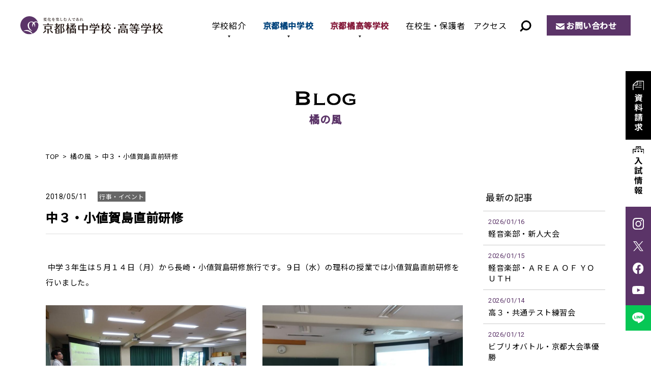

--- FILE ---
content_type: text/html; charset=UTF-8
request_url: https://www.tachibana-hs.jp/wind/event/2018/05/11/3221/
body_size: 12339
content:
<!DOCTYPE html>
<html lang="ja" prefix="og: http://ogp.me/ns#">
<head>
<!-- Google Tag Manager -->
<script>(function(w,d,s,l,i){w[l]=w[l]||[];w[l].push({'gtm.start':
new Date().getTime(),event:'gtm.js'});var f=d.getElementsByTagName(s)[0],
j=d.createElement(s),dl=l!='dataLayer'?'&l='+l:'';j.async=true;j.src=
'https://www.googletagmanager.com/gtm.js?id='+i+dl;f.parentNode.insertBefore(j,f);
})(window,document,'script','dataLayer','GTM-M33KNPV');</script>
<!-- End Google Tag Manager -->
<meta http-equiv="X-UA-Compatible" content="IE=edge">
<meta charset="utf-8">
<meta name="viewport" content="width=device-width, initial-scale=1">
<meta name='robots' content='index, follow, max-image-preview:large, max-snippet:-1, max-video-preview:-1' />

	<!-- This site is optimized with the Yoast SEO plugin v26.5 - https://yoast.com/wordpress/plugins/seo/ -->
	<title>中３・小値賀島直前研修 | 橘の風 | 京都橘中学校・高等学校</title>
	<meta name="description" content=" 中学３年生は５月１４日（月）から長崎・小値賀島研修旅行です。９日（水）の理科の授業では小値賀島直前研修を行いました。" />
	<link rel="canonical" href="https://www.tachibana-hs.jp/wind/event/2018/05/11/3221/" />
	<meta property="og:locale" content="ja_JP" />
	<meta property="og:type" content="article" />
	<meta property="og:title" content="中３・小値賀島直前研修 | 橘の風 | 京都橘中学校・高等学校" />
	<meta property="og:description" content=" 中学３年生は５月１４日（月）から長崎・小値賀島研修旅行です。９日（水）の理科の授業では小値賀島直前研修を行いました。" />
	<meta property="og:url" content="https://www.tachibana-hs.jp/wind/event/2018/05/11/3221/" />
	<meta property="og:site_name" content="京都橘中学校・高等学校" />
	<meta property="article:modified_time" content="2022-06-15T08:02:24+00:00" />
	<meta property="og:image" content="https://www.tachibana-hs.jp/system/wp-content/uploads/2018/05/DSC00819-768x511.jpg" />
	<meta name="twitter:card" content="summary_large_image" />
	<script type="application/ld+json" class="yoast-schema-graph">{"@context":"https://schema.org","@graph":[{"@type":"WebPage","@id":"https://www.tachibana-hs.jp/wind/event/2018/05/11/3221/","url":"https://www.tachibana-hs.jp/wind/event/2018/05/11/3221/","name":"中３・小値賀島直前研修 | 橘の風 | 京都橘中学校・高等学校","isPartOf":{"@id":"https://www.tachibana-hs.jp/#website"},"primaryImageOfPage":{"@id":"https://www.tachibana-hs.jp/wind/event/2018/05/11/3221/#primaryimage"},"image":{"@id":"https://www.tachibana-hs.jp/wind/event/2018/05/11/3221/#primaryimage"},"thumbnailUrl":"https://www.tachibana-hs.jp/system/wp-content/uploads/2018/05/DSC00819-768x511.jpg","datePublished":"2018-05-10T20:00:08+00:00","dateModified":"2022-06-15T08:02:24+00:00","description":" 中学３年生は５月１４日（月）から長崎・小値賀島研修旅行です。９日（水）の理科の授業では小値賀島直前研修を行いました。","breadcrumb":{"@id":"https://www.tachibana-hs.jp/wind/event/2018/05/11/3221/#breadcrumb"},"inLanguage":"ja","potentialAction":[{"@type":"ReadAction","target":["https://www.tachibana-hs.jp/wind/event/2018/05/11/3221/"]}]},{"@type":"ImageObject","inLanguage":"ja","@id":"https://www.tachibana-hs.jp/wind/event/2018/05/11/3221/#primaryimage","url":"https://www.tachibana-hs.jp/system/wp-content/uploads/2018/05/DSC00819-768x511.jpg","contentUrl":"https://www.tachibana-hs.jp/system/wp-content/uploads/2018/05/DSC00819-768x511.jpg"},{"@type":"BreadcrumbList","@id":"https://www.tachibana-hs.jp/wind/event/2018/05/11/3221/#breadcrumb","itemListElement":[{"@type":"ListItem","position":1,"name":"ホーム","item":"https://www.tachibana-hs.jp/"},{"@type":"ListItem","position":2,"name":"橘の風","item":"https://www.tachibana-hs.jp/wind/"},{"@type":"ListItem","position":3,"name":"中３・小値賀島直前研修"}]},{"@type":"WebSite","@id":"https://www.tachibana-hs.jp/#website","url":"https://www.tachibana-hs.jp/","name":"京都橘中学校・高等学校","description":"","publisher":{"@id":"https://www.tachibana-hs.jp/#organization"},"potentialAction":[{"@type":"SearchAction","target":{"@type":"EntryPoint","urlTemplate":"https://www.tachibana-hs.jp/?s={search_term_string}"},"query-input":{"@type":"PropertyValueSpecification","valueRequired":true,"valueName":"search_term_string"}}],"inLanguage":"ja"},{"@type":"Organization","@id":"https://www.tachibana-hs.jp/#organization","name":"京都橘中学校・高等学校","url":"https://www.tachibana-hs.jp/","logo":{"@type":"ImageObject","inLanguage":"ja","@id":"https://www.tachibana-hs.jp/#/schema/logo/image/","url":"https://www.tachibana-hs.jp/system/wp-content/uploads/2022/07/ogp.png","contentUrl":"https://www.tachibana-hs.jp/system/wp-content/uploads/2022/07/ogp.png","width":1200,"height":630,"caption":"京都橘中学校・高等学校"},"image":{"@id":"https://www.tachibana-hs.jp/#/schema/logo/image/"}}]}</script>
	<!-- / Yoast SEO plugin. -->


<noscript><style>.lazyload[data-src]{display:none !important;}</style></noscript><style>.lazyload{background-image:none !important;}.lazyload:before{background-image:none !important;}</style><link rel="stylesheet" href="https://www.tachibana-hs.jp/system/wp-content/themes/tachibana-hs-template/css/style.css?1768586025">
<link rel="stylesheet" href="https://www.tachibana-hs.jp/system/wp-content/themes/tachibana-hs-template/css/lightbox.css">
<style id='global-styles-inline-css' type='text/css'>
:root{--wp--preset--aspect-ratio--square: 1;--wp--preset--aspect-ratio--4-3: 4/3;--wp--preset--aspect-ratio--3-4: 3/4;--wp--preset--aspect-ratio--3-2: 3/2;--wp--preset--aspect-ratio--2-3: 2/3;--wp--preset--aspect-ratio--16-9: 16/9;--wp--preset--aspect-ratio--9-16: 9/16;--wp--preset--color--black: #000000;--wp--preset--color--cyan-bluish-gray: #abb8c3;--wp--preset--color--white: #ffffff;--wp--preset--color--pale-pink: #f78da7;--wp--preset--color--vivid-red: #cf2e2e;--wp--preset--color--luminous-vivid-orange: #ff6900;--wp--preset--color--luminous-vivid-amber: #fcb900;--wp--preset--color--light-green-cyan: #7bdcb5;--wp--preset--color--vivid-green-cyan: #00d084;--wp--preset--color--pale-cyan-blue: #8ed1fc;--wp--preset--color--vivid-cyan-blue: #0693e3;--wp--preset--color--vivid-purple: #9b51e0;--wp--preset--color--red: #ff0000;--wp--preset--gradient--vivid-cyan-blue-to-vivid-purple: linear-gradient(135deg,rgb(6,147,227) 0%,rgb(155,81,224) 100%);--wp--preset--gradient--light-green-cyan-to-vivid-green-cyan: linear-gradient(135deg,rgb(122,220,180) 0%,rgb(0,208,130) 100%);--wp--preset--gradient--luminous-vivid-amber-to-luminous-vivid-orange: linear-gradient(135deg,rgb(252,185,0) 0%,rgb(255,105,0) 100%);--wp--preset--gradient--luminous-vivid-orange-to-vivid-red: linear-gradient(135deg,rgb(255,105,0) 0%,rgb(207,46,46) 100%);--wp--preset--gradient--very-light-gray-to-cyan-bluish-gray: linear-gradient(135deg,rgb(238,238,238) 0%,rgb(169,184,195) 100%);--wp--preset--gradient--cool-to-warm-spectrum: linear-gradient(135deg,rgb(74,234,220) 0%,rgb(151,120,209) 20%,rgb(207,42,186) 40%,rgb(238,44,130) 60%,rgb(251,105,98) 80%,rgb(254,248,76) 100%);--wp--preset--gradient--blush-light-purple: linear-gradient(135deg,rgb(255,206,236) 0%,rgb(152,150,240) 100%);--wp--preset--gradient--blush-bordeaux: linear-gradient(135deg,rgb(254,205,165) 0%,rgb(254,45,45) 50%,rgb(107,0,62) 100%);--wp--preset--gradient--luminous-dusk: linear-gradient(135deg,rgb(255,203,112) 0%,rgb(199,81,192) 50%,rgb(65,88,208) 100%);--wp--preset--gradient--pale-ocean: linear-gradient(135deg,rgb(255,245,203) 0%,rgb(182,227,212) 50%,rgb(51,167,181) 100%);--wp--preset--gradient--electric-grass: linear-gradient(135deg,rgb(202,248,128) 0%,rgb(113,206,126) 100%);--wp--preset--gradient--midnight: linear-gradient(135deg,rgb(2,3,129) 0%,rgb(40,116,252) 100%);--wp--preset--font-size--small: 13px;--wp--preset--font-size--medium: 20px;--wp--preset--font-size--large: 36px;--wp--preset--font-size--x-large: 42px;--wp--preset--spacing--20: 0.44rem;--wp--preset--spacing--30: 0.67rem;--wp--preset--spacing--40: 1rem;--wp--preset--spacing--50: 1.5rem;--wp--preset--spacing--60: 2.25rem;--wp--preset--spacing--70: 3.38rem;--wp--preset--spacing--80: 5.06rem;--wp--preset--shadow--natural: 6px 6px 9px rgba(0, 0, 0, 0.2);--wp--preset--shadow--deep: 12px 12px 50px rgba(0, 0, 0, 0.4);--wp--preset--shadow--sharp: 6px 6px 0px rgba(0, 0, 0, 0.2);--wp--preset--shadow--outlined: 6px 6px 0px -3px rgb(255, 255, 255), 6px 6px rgb(0, 0, 0);--wp--preset--shadow--crisp: 6px 6px 0px rgb(0, 0, 0);}:where(.is-layout-flex){gap: 0.5em;}:where(.is-layout-grid){gap: 0.5em;}body .is-layout-flex{display: flex;}.is-layout-flex{flex-wrap: wrap;align-items: center;}.is-layout-flex > :is(*, div){margin: 0;}body .is-layout-grid{display: grid;}.is-layout-grid > :is(*, div){margin: 0;}:where(.wp-block-columns.is-layout-flex){gap: 2em;}:where(.wp-block-columns.is-layout-grid){gap: 2em;}:where(.wp-block-post-template.is-layout-flex){gap: 1.25em;}:where(.wp-block-post-template.is-layout-grid){gap: 1.25em;}.has-black-color{color: var(--wp--preset--color--black) !important;}.has-cyan-bluish-gray-color{color: var(--wp--preset--color--cyan-bluish-gray) !important;}.has-white-color{color: var(--wp--preset--color--white) !important;}.has-pale-pink-color{color: var(--wp--preset--color--pale-pink) !important;}.has-vivid-red-color{color: var(--wp--preset--color--vivid-red) !important;}.has-luminous-vivid-orange-color{color: var(--wp--preset--color--luminous-vivid-orange) !important;}.has-luminous-vivid-amber-color{color: var(--wp--preset--color--luminous-vivid-amber) !important;}.has-light-green-cyan-color{color: var(--wp--preset--color--light-green-cyan) !important;}.has-vivid-green-cyan-color{color: var(--wp--preset--color--vivid-green-cyan) !important;}.has-pale-cyan-blue-color{color: var(--wp--preset--color--pale-cyan-blue) !important;}.has-vivid-cyan-blue-color{color: var(--wp--preset--color--vivid-cyan-blue) !important;}.has-vivid-purple-color{color: var(--wp--preset--color--vivid-purple) !important;}.has-black-background-color{background-color: var(--wp--preset--color--black) !important;}.has-cyan-bluish-gray-background-color{background-color: var(--wp--preset--color--cyan-bluish-gray) !important;}.has-white-background-color{background-color: var(--wp--preset--color--white) !important;}.has-pale-pink-background-color{background-color: var(--wp--preset--color--pale-pink) !important;}.has-vivid-red-background-color{background-color: var(--wp--preset--color--vivid-red) !important;}.has-luminous-vivid-orange-background-color{background-color: var(--wp--preset--color--luminous-vivid-orange) !important;}.has-luminous-vivid-amber-background-color{background-color: var(--wp--preset--color--luminous-vivid-amber) !important;}.has-light-green-cyan-background-color{background-color: var(--wp--preset--color--light-green-cyan) !important;}.has-vivid-green-cyan-background-color{background-color: var(--wp--preset--color--vivid-green-cyan) !important;}.has-pale-cyan-blue-background-color{background-color: var(--wp--preset--color--pale-cyan-blue) !important;}.has-vivid-cyan-blue-background-color{background-color: var(--wp--preset--color--vivid-cyan-blue) !important;}.has-vivid-purple-background-color{background-color: var(--wp--preset--color--vivid-purple) !important;}.has-black-border-color{border-color: var(--wp--preset--color--black) !important;}.has-cyan-bluish-gray-border-color{border-color: var(--wp--preset--color--cyan-bluish-gray) !important;}.has-white-border-color{border-color: var(--wp--preset--color--white) !important;}.has-pale-pink-border-color{border-color: var(--wp--preset--color--pale-pink) !important;}.has-vivid-red-border-color{border-color: var(--wp--preset--color--vivid-red) !important;}.has-luminous-vivid-orange-border-color{border-color: var(--wp--preset--color--luminous-vivid-orange) !important;}.has-luminous-vivid-amber-border-color{border-color: var(--wp--preset--color--luminous-vivid-amber) !important;}.has-light-green-cyan-border-color{border-color: var(--wp--preset--color--light-green-cyan) !important;}.has-vivid-green-cyan-border-color{border-color: var(--wp--preset--color--vivid-green-cyan) !important;}.has-pale-cyan-blue-border-color{border-color: var(--wp--preset--color--pale-cyan-blue) !important;}.has-vivid-cyan-blue-border-color{border-color: var(--wp--preset--color--vivid-cyan-blue) !important;}.has-vivid-purple-border-color{border-color: var(--wp--preset--color--vivid-purple) !important;}.has-vivid-cyan-blue-to-vivid-purple-gradient-background{background: var(--wp--preset--gradient--vivid-cyan-blue-to-vivid-purple) !important;}.has-light-green-cyan-to-vivid-green-cyan-gradient-background{background: var(--wp--preset--gradient--light-green-cyan-to-vivid-green-cyan) !important;}.has-luminous-vivid-amber-to-luminous-vivid-orange-gradient-background{background: var(--wp--preset--gradient--luminous-vivid-amber-to-luminous-vivid-orange) !important;}.has-luminous-vivid-orange-to-vivid-red-gradient-background{background: var(--wp--preset--gradient--luminous-vivid-orange-to-vivid-red) !important;}.has-very-light-gray-to-cyan-bluish-gray-gradient-background{background: var(--wp--preset--gradient--very-light-gray-to-cyan-bluish-gray) !important;}.has-cool-to-warm-spectrum-gradient-background{background: var(--wp--preset--gradient--cool-to-warm-spectrum) !important;}.has-blush-light-purple-gradient-background{background: var(--wp--preset--gradient--blush-light-purple) !important;}.has-blush-bordeaux-gradient-background{background: var(--wp--preset--gradient--blush-bordeaux) !important;}.has-luminous-dusk-gradient-background{background: var(--wp--preset--gradient--luminous-dusk) !important;}.has-pale-ocean-gradient-background{background: var(--wp--preset--gradient--pale-ocean) !important;}.has-electric-grass-gradient-background{background: var(--wp--preset--gradient--electric-grass) !important;}.has-midnight-gradient-background{background: var(--wp--preset--gradient--midnight) !important;}.has-small-font-size{font-size: var(--wp--preset--font-size--small) !important;}.has-medium-font-size{font-size: var(--wp--preset--font-size--medium) !important;}.has-large-font-size{font-size: var(--wp--preset--font-size--large) !important;}.has-x-large-font-size{font-size: var(--wp--preset--font-size--x-large) !important;}
/*# sourceURL=global-styles-inline-css */
</style>
<style id='wp-img-auto-sizes-contain-inline-css' type='text/css'>
img:is([sizes=auto i],[sizes^="auto," i]){contain-intrinsic-size:3000px 1500px}
/*# sourceURL=wp-img-auto-sizes-contain-inline-css */
</style>
<style id='wp-emoji-styles-inline-css' type='text/css'>

	img.wp-smiley, img.emoji {
		display: inline !important;
		border: none !important;
		box-shadow: none !important;
		height: 1em !important;
		width: 1em !important;
		margin: 0 0.07em !important;
		vertical-align: -0.1em !important;
		background: none !important;
		padding: 0 !important;
	}
/*# sourceURL=wp-emoji-styles-inline-css */
</style>
<style id='wp-block-library-inline-css' type='text/css'>
:root{--wp-block-synced-color:#7a00df;--wp-block-synced-color--rgb:122,0,223;--wp-bound-block-color:var(--wp-block-synced-color);--wp-editor-canvas-background:#ddd;--wp-admin-theme-color:#007cba;--wp-admin-theme-color--rgb:0,124,186;--wp-admin-theme-color-darker-10:#006ba1;--wp-admin-theme-color-darker-10--rgb:0,107,160.5;--wp-admin-theme-color-darker-20:#005a87;--wp-admin-theme-color-darker-20--rgb:0,90,135;--wp-admin-border-width-focus:2px}@media (min-resolution:192dpi){:root{--wp-admin-border-width-focus:1.5px}}.wp-element-button{cursor:pointer}:root .has-very-light-gray-background-color{background-color:#eee}:root .has-very-dark-gray-background-color{background-color:#313131}:root .has-very-light-gray-color{color:#eee}:root .has-very-dark-gray-color{color:#313131}:root .has-vivid-green-cyan-to-vivid-cyan-blue-gradient-background{background:linear-gradient(135deg,#00d084,#0693e3)}:root .has-purple-crush-gradient-background{background:linear-gradient(135deg,#34e2e4,#4721fb 50%,#ab1dfe)}:root .has-hazy-dawn-gradient-background{background:linear-gradient(135deg,#faaca8,#dad0ec)}:root .has-subdued-olive-gradient-background{background:linear-gradient(135deg,#fafae1,#67a671)}:root .has-atomic-cream-gradient-background{background:linear-gradient(135deg,#fdd79a,#004a59)}:root .has-nightshade-gradient-background{background:linear-gradient(135deg,#330968,#31cdcf)}:root .has-midnight-gradient-background{background:linear-gradient(135deg,#020381,#2874fc)}:root{--wp--preset--font-size--normal:16px;--wp--preset--font-size--huge:42px}.has-regular-font-size{font-size:1em}.has-larger-font-size{font-size:2.625em}.has-normal-font-size{font-size:var(--wp--preset--font-size--normal)}.has-huge-font-size{font-size:var(--wp--preset--font-size--huge)}.has-text-align-center{text-align:center}.has-text-align-left{text-align:left}.has-text-align-right{text-align:right}.has-fit-text{white-space:nowrap!important}#end-resizable-editor-section{display:none}.aligncenter{clear:both}.items-justified-left{justify-content:flex-start}.items-justified-center{justify-content:center}.items-justified-right{justify-content:flex-end}.items-justified-space-between{justify-content:space-between}.screen-reader-text{border:0;clip-path:inset(50%);height:1px;margin:-1px;overflow:hidden;padding:0;position:absolute;width:1px;word-wrap:normal!important}.screen-reader-text:focus{background-color:#ddd;clip-path:none;color:#444;display:block;font-size:1em;height:auto;left:5px;line-height:normal;padding:15px 23px 14px;text-decoration:none;top:5px;width:auto;z-index:100000}html :where(.has-border-color){border-style:solid}html :where([style*=border-top-color]){border-top-style:solid}html :where([style*=border-right-color]){border-right-style:solid}html :where([style*=border-bottom-color]){border-bottom-style:solid}html :where([style*=border-left-color]){border-left-style:solid}html :where([style*=border-width]){border-style:solid}html :where([style*=border-top-width]){border-top-style:solid}html :where([style*=border-right-width]){border-right-style:solid}html :where([style*=border-bottom-width]){border-bottom-style:solid}html :where([style*=border-left-width]){border-left-style:solid}html :where(img[class*=wp-image-]){height:auto;max-width:100%}:where(figure){margin:0 0 1em}html :where(.is-position-sticky){--wp-admin--admin-bar--position-offset:var(--wp-admin--admin-bar--height,0px)}@media screen and (max-width:600px){html :where(.is-position-sticky){--wp-admin--admin-bar--position-offset:0px}}
/*# sourceURL=/wp-includes/css/dist/block-library/common.min.css */
</style>
<style id='classic-theme-styles-inline-css' type='text/css'>
/*! This file is auto-generated */
.wp-block-button__link{color:#fff;background-color:#32373c;border-radius:9999px;box-shadow:none;text-decoration:none;padding:calc(.667em + 2px) calc(1.333em + 2px);font-size:1.125em}.wp-block-file__button{background:#32373c;color:#fff;text-decoration:none}
/*# sourceURL=/wp-includes/css/classic-themes.min.css */
</style>
</head>
<body>
<!-- Google Tag Manager (noscript) -->
<noscript><iframe src="https://www.googletagmanager.com/ns.html?id=GTM-M33KNPV"
height="0" width="0" style="display:none;visibility:hidden"></iframe></noscript>
<!-- End Google Tag Manager (noscript) -->
  <div id="loading_archive"></div>
<header>
  <p class="logo"><a href="/"><img src="[data-uri]" alt="京都橘中学校・高等学校" data-src="https://www.tachibana-hs.jp/system/wp-content/themes/tachibana-hs-template/img/common/logo.svg" decoding="async" class="lazyload"><noscript><img src="https://www.tachibana-hs.jp/system/wp-content/themes/tachibana-hs-template/img/common/logo.svg" alt="京都橘中学校・高等学校" data-eio="l"></noscript></a></p>
    <div class="btn_search"><img src="[data-uri]" alt="サイト内検索" data-src="/system/wp-content/themes/tachibana-hs-template/img/common/ico_search.svg" decoding="async" class="lazyload"><noscript><img src="/system/wp-content/themes/tachibana-hs-template/img/common/ico_search.svg" alt="サイト内検索" data-eio="l"></noscript></div>
  <div class="search_content">
    <dl>
      <dt>サイト内検索</dt>
      <dd>
      <script async src="https://cse.google.com/cse.js?cx=90f410998989b47d5">
</script><div class="gcse-searchbox-only"></div></dd>
    </dl>
  </div>
  <div class="sp_menu"><span></span></div>
  <nav class="header_nav">
    <ul>
      <li class="active_nav"><a href="/about/">学校紹介</a>
        <span class="sp_about">学校紹介</span>
        <div class="sub_nav">
          <div class="sub_nav_inner">
            <h2 class="about"><a href="/about/">学校紹介<span>TOP</span></a></h2>
            <ul>
              <li><a href="/about/philosophy/">教育理念 / 校長挨拶</a></li>
              <li><a href="/about/history/">学校沿革 / 校歌・応援歌</a></li>
              <li><a href="/about/facilities/">施設・設備</a></li>
              <li><a href="/about/open-door/">Open DOOR[自立推進サポート]</a></li>
              <li><a href="/about/next-door/">Next DOOR[進路実現サポート]</a></li>
            </ul>
        </div></div></li>
      <li><a href="/junior/">京都橘中学校</a>
        <div class="sub_nav">
          <div class="sub_nav_inner">
            <div class="sub_nav_tit">
              <h2><a href="/junior/">京都橘中学校</a></h2>
              <figure><img src="[data-uri]" alt="京都橘中学校" data-src="https://www.tachibana-hs.jp/system/wp-content/themes/tachibana-hs-template/img/common/img_gnav_junior.jpg" decoding="async" class="lazyload" data-eio-rwidth="240" data-eio-rheight="166"><noscript><img src="https://www.tachibana-hs.jp/system/wp-content/themes/tachibana-hs-template/img/common/img_gnav_junior.jpg" alt="京都橘中学校" data-eio="l"></noscript></figure>
            </div>
            <div class="sub_nav_list">
              <dl class="junior_education">
                <dt><a href="/junior/education/">教育内容</a></dt>
                <dd><a href="/junior/education/open-door/">自立推進サポート</a></dd>
                <dd><a href="/junior/education/next-door/">進路実現サポート</a></dd>
                <dd><a href="/junior/education/curriculum/">Vコース紹介＆カリキュラム</a></dd>
              </dl>
              <dl>
                <dt><a href="/junior/school-life/">学校生活</a></dt>
                <dd><a href="/junior/school-life/club/">クラブ活動</a></dd>
                <dd><a href="/junior/school-life/event/">学校行事</a></dd>
                <dd><a href="/junior/school-life/uniform/">制服・制定品</a></dd>
              </dl>
              <dl>
                <dt><a href="/junior/admission/">入試情報</a></dt>
                <div class="dd_wrap">
                  <dd class="w"><a href="/junior/admission/open-campus/">入試イベント・ オープンキャンパス</a></dd>
                  <dd><a href="/junior/admission/essential-point/">募集要項</a></dd>
                  <dd><a href="/junior/admission/faq/">Q & A</a></dd>
                  <dd><a href="/junior/admission/result/">入試結果</a></dd>
                  <dd><a href="/junior/admission/scholarship/">奨学金制度</a></dd>
                </div>
              </dl>
            </div>
          </div>
        </div></li>
      <li><a href="/high/">京都橘高等学校</a>
         <div class="sub_nav">
          <div class="sub_nav_inner">
            <div class="sub_nav_tit">
              <h2><a href="/high/">京都橘高等学校</a></h2>
              <figure><img src="[data-uri]" alt="京都橘高等学校" data-src="https://www.tachibana-hs.jp/system/wp-content/themes/tachibana-hs-template/img/common/img_gnav_high.jpg" decoding="async" class="lazyload" data-eio-rwidth="240" data-eio-rheight="166"><noscript><img src="https://www.tachibana-hs.jp/system/wp-content/themes/tachibana-hs-template/img/common/img_gnav_high.jpg" alt="京都橘高等学校" data-eio="l"></noscript></figure>
            </div>
            <div class="sub_nav_list">
              <dl>
                <dt><a href="/high/education/">教育内容</a></dt>
                <div class="dd_wrap">
                  <dd><a href="/high/education/open-door">自立推進サポート</a></dd>
                  <dd><a href="/high/education/study-abroad/">海外交流・研修旅行</a></dd>
                  <dd><a href="/high/education/next-door">進路実現サポート</a></dd>
                  <dd><a href="/high/education/college/">合格実績</a></dd>
                  <dd><a href="/high/education/selection-type/">選抜類型</a></dd>
                  <dd class="w"><a href="/high/education/comprehensive-type/">総合類型</a></dd>
                </div>
              </dl>
              <dl>
                <dt><a href="/high/school-life/">学校生活</a></dt>
                <dd><a href="/high/school-life/club/">クラブ活動・生徒会活動</a></dd>
                <dd><a href="/high/school-life/event/">学校行事</a></dd>
                <dd><a href="/high/school-life/uniform/">制服・制定品</a></dd>
              </dl>
              <dl>
                <dt><a href="/high/admission/">入試情報</a></dt>
                <div class="dd_wrap">
                  <dd class="w"><a href="/high/admission/open-campus/">入試イベント・ オープンキャンパス</a></dd>
                  <dd><a href="/high/admission/faq/">Q & A</a></dd>
                  <dd><a href="/high/admission/essential-point/">募集要項</a></dd>
                  <dd><a href="/high/admission/next-entrance/">1.5次入試</a></dd>
                  <dd><a href="/high/admission/result/">入試結果</a></dd>
                  <dd><a href="/high/admission/scholarship/">奨学金制度</a></dd>
                </div>
              </dl>
            </div>
          </div>
        </div></li>
      <li><a href="/news/news_cat/student-parents/">在校生・保護者</a></li>
      <li><a href="/access/">アクセス</a></li>
      <li><a href="/pamphlet/">デジタルパンフレット</a></li>
      <li><a href="/request/">資料請求</a></li>
    </ul>
    <p class="btn"><a href="/contact/">お問い合わせ</a></p>
  </nav>
</header>
<main>
<div class="content_wrap">
  <p class="page_tit01"><img src="[data-uri]" alt="Blog" data-src="/system/wp-content/themes/tachibana-hs-template/img/wind/tit.svg" decoding="async" class="lazyload"><noscript><img src="/system/wp-content/themes/tachibana-hs-template/img/wind/tit.svg" alt="Blog" data-eio="l"></noscript><span class="jp">橘の風</span></p>
  <ol class="breadcrumb">
    <li><a href="/">TOP</a></li>
    <li><a href="/wind/">橘の風</a></li>
    <li>中３・小値賀島直前研修</li>
  </ol>
  <div class="blog_content_w">
    <div class="blog_content_main">
      <article class="blog_main">
        <time>2018/05/11</time><span class="cat event">行事・イベント</span>        <h1>中３・小値賀島直前研修</h1>
                <div class="blog_entry">
          <p> 中学３年生は５月１４日（月）から長崎・小値賀島研修旅行です。９日（水）の理科の授業では小値賀島直前研修を行いました。<br style="clear: both;" /><br />
<a href="https://www.tachibana-hs.jp/system/wp-content/uploads/2018/05/DSC00819.jpg" data-lightbox="wp_img"><img fetchpriority="high" decoding="async" class="alignleft  wp-image-3222" src="https://www.tachibana-hs.jp/system/wp-content/uploads/2018/05/DSC00819-768x511.jpg" alt="" width="285" height="190" /></a><a href="https://www.tachibana-hs.jp/system/wp-content/uploads/2018/05/DSC00824.jpg" data-lightbox="wp_img"><img decoding="async" class="alignleft  wp-image-3223 lazyload" src="[data-uri]" alt="" width="285" height="190" data-src="https://www.tachibana-hs.jp/system/wp-content/uploads/2018/05/DSC00824-768x511.jpg" data-eio-rwidth="768" data-eio-rheight="511" /><noscript><img decoding="async" class="alignleft  wp-image-3223" src="https://www.tachibana-hs.jp/system/wp-content/uploads/2018/05/DSC00824-768x511.jpg" alt="" width="285" height="190" data-eio="l" /></noscript><br style="clear: both;" /><br />
</a>研修旅行を心待ちにしている中３生。今までも歴史や文化について学んできましたが、今回は火山によって形成された島特有の地形や、気にしていなければ見過ごしてしまいそうな動植物について詳しく説明を受けました。</p>
        </div>
                      </article>
      <ul class="page_detail_navi">
        <li class="prev"><a href="https://www.tachibana-hs.jp/wind/club/2018/05/10/3215/" rel="prev">前の記事</a></li>
        <li class="next"><a href="https://www.tachibana-hs.jp/wind/guidance/2018/05/12/3233/" rel="next">次の記事</a></li>
        <li class="btn_border"><a href="/wind/">一覧へ戻る</a></li>
      </ul>
    </div>
     <div class="blog_content_sub">
      <section>
      <h2>最新の記事</h2>
      <ul class="latest">
                    <li><a href="https://www.tachibana-hs.jp/wind/club/2026/01/16/20598/">
          <time>2026/01/16</time>
          <p>軽音楽部・新人大会</p></a></li>
                    <li><a href="https://www.tachibana-hs.jp/wind/club/2026/01/15/20595/">
          <time>2026/01/15</time>
          <p>軽音楽部・ＡＲＥＡ ＯＦ ＹＯＵＴＨ</p></a></li>
                    <li><a href="https://www.tachibana-hs.jp/wind/guidance/2026/01/14/20593/">
          <time>2026/01/14</time>
          <p>高３・共通テスト練習会</p></a></li>
                    <li><a href="https://www.tachibana-hs.jp/wind/library/2026/01/12/20578/">
          <time>2026/01/12</time>
          <p>ビブリオバトル・京都大会準優勝</p></a></li>
                    <li><a href="https://www.tachibana-hs.jp/wind/international/2026/01/10/20586/">
          <time>2026/01/10</time>
          <p>ターム留学結団式</p></a></li>
              </ul>
    </section>
        <section>
      <h2>カテゴリー</h2>
      <ul class="cat_list">
        	<li class="cat-item cat-item-6"><a href="https://www.tachibana-hs.jp/wind/wind_cat/club/">クラブ活動</a>
</li>
	<li class="cat-item cat-item-7"><a href="https://www.tachibana-hs.jp/wind/wind_cat/parent/">保護者関係</a>
</li>
	<li class="cat-item cat-item-8"><a href="https://www.tachibana-hs.jp/wind/wind_cat/graduate/">卒業生の活躍</a>
</li>
	<li class="cat-item cat-item-9"><a href="https://www.tachibana-hs.jp/wind/wind_cat/library/">図書館</a>
</li>
	<li class="cat-item cat-item-10"><a href="https://www.tachibana-hs.jp/wind/wind_cat/international/">国際交流</a>
</li>
	<li class="cat-item cat-item-11"><a href="https://www.tachibana-hs.jp/wind/wind_cat/season/">季節と風景</a>
</li>
	<li class="cat-item cat-item-12"><a href="https://www.tachibana-hs.jp/wind/wind_cat/guidance/">学習・進路指導</a>
</li>
	<li class="cat-item cat-item-13"><a href="https://www.tachibana-hs.jp/wind/wind_cat/teacher/">教職員の話題</a>
</li>
	<li class="cat-item cat-item-14"><a href="https://www.tachibana-hs.jp/wind/wind_cat/student-council/">生徒会</a>
</li>
	<li class="cat-item cat-item-15"><a href="https://www.tachibana-hs.jp/wind/wind_cat/recruitment/">生徒募集</a>
</li>
	<li class="cat-item cat-item-16"><a href="https://www.tachibana-hs.jp/wind/wind_cat/event/">行事・イベント</a>
</li>
      </ul>
    </section>
    <section>
          <div class="wind_archive_list">
        <h3>2026年</h3>
       <ul class="month_list">
                    <li>
              <a href="https://www.tachibana-hs.jp/wind/2026/01/">
              2026年 1月
                  (12)
              </a>
          </li>
                       </ul></div>
              <div class="wind_archive_list">
        <h3>2025年</h3>
       <ul class="month_list">
                    <li>
              <a href="https://www.tachibana-hs.jp/wind/2025/12/">
              2025年 12月
                  (27)
              </a>
          </li>
                    <li>
              <a href="https://www.tachibana-hs.jp/wind/2025/11/">
              2025年 11月
                  (24)
              </a>
          </li>
                    <li>
              <a href="https://www.tachibana-hs.jp/wind/2025/10/">
              2025年 10月
                  (24)
              </a>
          </li>
                    <li>
              <a href="https://www.tachibana-hs.jp/wind/2025/09/">
              2025年 9月
                  (23)
              </a>
          </li>
                    <li>
              <a href="https://www.tachibana-hs.jp/wind/2025/08/">
              2025年 8月
                  (21)
              </a>
          </li>
                    <li>
              <a href="https://www.tachibana-hs.jp/wind/2025/07/">
              2025年 7月
                  (23)
              </a>
          </li>
                    <li>
              <a href="https://www.tachibana-hs.jp/wind/2025/06/">
              2025年 6月
                  (25)
              </a>
          </li>
                    <li>
              <a href="https://www.tachibana-hs.jp/wind/2025/05/">
              2025年 5月
                  (24)
              </a>
          </li>
                    <li>
              <a href="https://www.tachibana-hs.jp/wind/2025/04/">
              2025年 4月
                  (24)
              </a>
          </li>
                    <li>
              <a href="https://www.tachibana-hs.jp/wind/2025/03/">
              2025年 3月
                  (35)
              </a>
          </li>
                    <li>
              <a href="https://www.tachibana-hs.jp/wind/2025/02/">
              2025年 2月
                  (16)
              </a>
          </li>
                    <li>
              <a href="https://www.tachibana-hs.jp/wind/2025/01/">
              2025年 1月
                  (18)
              </a>
          </li>
                       </ul></div>
              <div class="wind_archive_list">
        <h3>2024年</h3>
       <ul class="month_list">
                    <li>
              <a href="https://www.tachibana-hs.jp/wind/2024/12/">
              2024年 12月
                  (21)
              </a>
          </li>
                    <li>
              <a href="https://www.tachibana-hs.jp/wind/2024/11/">
              2024年 11月
                  (25)
              </a>
          </li>
                    <li>
              <a href="https://www.tachibana-hs.jp/wind/2024/10/">
              2024年 10月
                  (20)
              </a>
          </li>
                    <li>
              <a href="https://www.tachibana-hs.jp/wind/2024/09/">
              2024年 9月
                  (18)
              </a>
          </li>
                    <li>
              <a href="https://www.tachibana-hs.jp/wind/2024/08/">
              2024年 8月
                  (16)
              </a>
          </li>
                    <li>
              <a href="https://www.tachibana-hs.jp/wind/2024/07/">
              2024年 7月
                  (19)
              </a>
          </li>
                    <li>
              <a href="https://www.tachibana-hs.jp/wind/2024/06/">
              2024年 6月
                  (21)
              </a>
          </li>
                    <li>
              <a href="https://www.tachibana-hs.jp/wind/2024/05/">
              2024年 5月
                  (21)
              </a>
          </li>
                    <li>
              <a href="https://www.tachibana-hs.jp/wind/2024/04/">
              2024年 4月
                  (20)
              </a>
          </li>
                    <li>
              <a href="https://www.tachibana-hs.jp/wind/2024/03/">
              2024年 3月
                  (34)
              </a>
          </li>
                    <li>
              <a href="https://www.tachibana-hs.jp/wind/2024/02/">
              2024年 2月
                  (13)
              </a>
          </li>
                    <li>
              <a href="https://www.tachibana-hs.jp/wind/2024/01/">
              2024年 1月
                  (20)
              </a>
          </li>
                       </ul></div>
              <div class="wind_archive_list">
        <h3>2023年</h3>
       <ul class="month_list">
                    <li>
              <a href="https://www.tachibana-hs.jp/wind/2023/12/">
              2023年 12月
                  (17)
              </a>
          </li>
                    <li>
              <a href="https://www.tachibana-hs.jp/wind/2023/11/">
              2023年 11月
                  (20)
              </a>
          </li>
                    <li>
              <a href="https://www.tachibana-hs.jp/wind/2023/10/">
              2023年 10月
                  (23)
              </a>
          </li>
                    <li>
              <a href="https://www.tachibana-hs.jp/wind/2023/09/">
              2023年 9月
                  (14)
              </a>
          </li>
                    <li>
              <a href="https://www.tachibana-hs.jp/wind/2023/08/">
              2023年 8月
                  (21)
              </a>
          </li>
                    <li>
              <a href="https://www.tachibana-hs.jp/wind/2023/07/">
              2023年 7月
                  (22)
              </a>
          </li>
                    <li>
              <a href="https://www.tachibana-hs.jp/wind/2023/06/">
              2023年 6月
                  (22)
              </a>
          </li>
                    <li>
              <a href="https://www.tachibana-hs.jp/wind/2023/05/">
              2023年 5月
                  (20)
              </a>
          </li>
                    <li>
              <a href="https://www.tachibana-hs.jp/wind/2023/04/">
              2023年 4月
                  (19)
              </a>
          </li>
                    <li>
              <a href="https://www.tachibana-hs.jp/wind/2023/03/">
              2023年 3月
                  (40)
              </a>
          </li>
                    <li>
              <a href="https://www.tachibana-hs.jp/wind/2023/02/">
              2023年 2月
                  (14)
              </a>
          </li>
                    <li>
              <a href="https://www.tachibana-hs.jp/wind/2023/01/">
              2023年 1月
                  (18)
              </a>
          </li>
                       </ul></div>
              <div class="wind_archive_list">
        <h3>2022年</h3>
       <ul class="month_list">
                    <li>
              <a href="https://www.tachibana-hs.jp/wind/2022/12/">
              2022年 12月
                  (15)
              </a>
          </li>
                    <li>
              <a href="https://www.tachibana-hs.jp/wind/2022/11/">
              2022年 11月
                  (22)
              </a>
          </li>
                    <li>
              <a href="https://www.tachibana-hs.jp/wind/2022/10/">
              2022年 10月
                  (21)
              </a>
          </li>
                    <li>
              <a href="https://www.tachibana-hs.jp/wind/2022/09/">
              2022年 9月
                  (19)
              </a>
          </li>
                    <li>
              <a href="https://www.tachibana-hs.jp/wind/2022/08/">
              2022年 8月
                  (17)
              </a>
          </li>
                    <li>
              <a href="https://www.tachibana-hs.jp/wind/2022/07/">
              2022年 7月
                  (18)
              </a>
          </li>
                    <li>
              <a href="https://www.tachibana-hs.jp/wind/2022/06/">
              2022年 6月
                  (20)
              </a>
          </li>
                    <li>
              <a href="https://www.tachibana-hs.jp/wind/2022/05/">
              2022年 5月
                  (17)
              </a>
          </li>
                    <li>
              <a href="https://www.tachibana-hs.jp/wind/2022/04/">
              2022年 4月
                  (23)
              </a>
          </li>
                    <li>
              <a href="https://www.tachibana-hs.jp/wind/2022/03/">
              2022年 3月
                  (19)
              </a>
          </li>
                    <li>
              <a href="https://www.tachibana-hs.jp/wind/2022/02/">
              2022年 2月
                  (12)
              </a>
          </li>
                    <li>
              <a href="https://www.tachibana-hs.jp/wind/2022/01/">
              2022年 1月
                  (17)
              </a>
          </li>
                       </ul></div>
              <div class="wind_archive_list">
        <h3>2021年</h3>
       <ul class="month_list">
                    <li>
              <a href="https://www.tachibana-hs.jp/wind/2021/12/">
              2021年 12月
                  (16)
              </a>
          </li>
                    <li>
              <a href="https://www.tachibana-hs.jp/wind/2021/11/">
              2021年 11月
                  (8)
              </a>
          </li>
                    <li>
              <a href="https://www.tachibana-hs.jp/wind/2021/10/">
              2021年 10月
                  (21)
              </a>
          </li>
                    <li>
              <a href="https://www.tachibana-hs.jp/wind/2021/09/">
              2021年 9月
                  (19)
              </a>
          </li>
                    <li>
              <a href="https://www.tachibana-hs.jp/wind/2021/08/">
              2021年 8月
                  (12)
              </a>
          </li>
                    <li>
              <a href="https://www.tachibana-hs.jp/wind/2021/07/">
              2021年 7月
                  (16)
              </a>
          </li>
                    <li>
              <a href="https://www.tachibana-hs.jp/wind/2021/06/">
              2021年 6月
                  (23)
              </a>
          </li>
                    <li>
              <a href="https://www.tachibana-hs.jp/wind/2021/05/">
              2021年 5月
                  (15)
              </a>
          </li>
                    <li>
              <a href="https://www.tachibana-hs.jp/wind/2021/04/">
              2021年 4月
                  (15)
              </a>
          </li>
                    <li>
              <a href="https://www.tachibana-hs.jp/wind/2021/03/">
              2021年 3月
                  (20)
              </a>
          </li>
                    <li>
              <a href="https://www.tachibana-hs.jp/wind/2021/02/">
              2021年 2月
                  (19)
              </a>
          </li>
                    <li>
              <a href="https://www.tachibana-hs.jp/wind/2021/01/">
              2021年 1月
                  (17)
              </a>
          </li>
                       </ul></div>
              <div class="wind_archive_list">
        <h3>2020年</h3>
       <ul class="month_list">
                    <li>
              <a href="https://www.tachibana-hs.jp/wind/2020/12/">
              2020年 12月
                  (16)
              </a>
          </li>
                    <li>
              <a href="https://www.tachibana-hs.jp/wind/2020/11/">
              2020年 11月
                  (18)
              </a>
          </li>
                    <li>
              <a href="https://www.tachibana-hs.jp/wind/2020/10/">
              2020年 10月
                  (15)
              </a>
          </li>
                    <li>
              <a href="https://www.tachibana-hs.jp/wind/2020/09/">
              2020年 9月
                  (15)
              </a>
          </li>
                    <li>
              <a href="https://www.tachibana-hs.jp/wind/2020/08/">
              2020年 8月
                  (15)
              </a>
          </li>
                    <li>
              <a href="https://www.tachibana-hs.jp/wind/2020/07/">
              2020年 7月
                  (12)
              </a>
          </li>
                    <li>
              <a href="https://www.tachibana-hs.jp/wind/2020/06/">
              2020年 6月
                  (18)
              </a>
          </li>
                    <li>
              <a href="https://www.tachibana-hs.jp/wind/2020/05/">
              2020年 5月
                  (10)
              </a>
          </li>
                    <li>
              <a href="https://www.tachibana-hs.jp/wind/2020/04/">
              2020年 4月
                  (12)
              </a>
          </li>
                    <li>
              <a href="https://www.tachibana-hs.jp/wind/2020/03/">
              2020年 3月
                  (19)
              </a>
          </li>
                    <li>
              <a href="https://www.tachibana-hs.jp/wind/2020/02/">
              2020年 2月
                  (22)
              </a>
          </li>
                    <li>
              <a href="https://www.tachibana-hs.jp/wind/2020/01/">
              2020年 1月
                  (22)
              </a>
          </li>
                       </ul></div>
              <div class="wind_archive_list">
        <h3>2019年</h3>
       <ul class="month_list">
                    <li>
              <a href="https://www.tachibana-hs.jp/wind/2019/12/">
              2019年 12月
                  (25)
              </a>
          </li>
                    <li>
              <a href="https://www.tachibana-hs.jp/wind/2019/11/">
              2019年 11月
                  (26)
              </a>
          </li>
                    <li>
              <a href="https://www.tachibana-hs.jp/wind/2019/10/">
              2019年 10月
                  (24)
              </a>
          </li>
                    <li>
              <a href="https://www.tachibana-hs.jp/wind/2019/09/">
              2019年 9月
                  (19)
              </a>
          </li>
                    <li>
              <a href="https://www.tachibana-hs.jp/wind/2019/08/">
              2019年 8月
                  (23)
              </a>
          </li>
                    <li>
              <a href="https://www.tachibana-hs.jp/wind/2019/07/">
              2019年 7月
                  (26)
              </a>
          </li>
                    <li>
              <a href="https://www.tachibana-hs.jp/wind/2019/06/">
              2019年 6月
                  (25)
              </a>
          </li>
                    <li>
              <a href="https://www.tachibana-hs.jp/wind/2019/05/">
              2019年 5月
                  (27)
              </a>
          </li>
                    <li>
              <a href="https://www.tachibana-hs.jp/wind/2019/04/">
              2019年 4月
                  (25)
              </a>
          </li>
                    <li>
              <a href="https://www.tachibana-hs.jp/wind/2019/03/">
              2019年 3月
                  (36)
              </a>
          </li>
                    <li>
              <a href="https://www.tachibana-hs.jp/wind/2019/02/">
              2019年 2月
                  (23)
              </a>
          </li>
                    <li>
              <a href="https://www.tachibana-hs.jp/wind/2019/01/">
              2019年 1月
                  (21)
              </a>
          </li>
                       </ul></div>
              <div class="wind_archive_list">
        <h3>2018年</h3>
       <ul class="month_list">
                    <li>
              <a href="https://www.tachibana-hs.jp/wind/2018/12/">
              2018年 12月
                  (26)
              </a>
          </li>
                    <li>
              <a href="https://www.tachibana-hs.jp/wind/2018/11/">
              2018年 11月
                  (26)
              </a>
          </li>
                    <li>
              <a href="https://www.tachibana-hs.jp/wind/2018/10/">
              2018年 10月
                  (22)
              </a>
          </li>
                    <li>
              <a href="https://www.tachibana-hs.jp/wind/2018/09/">
              2018年 9月
                  (20)
              </a>
          </li>
                    <li>
              <a href="https://www.tachibana-hs.jp/wind/2018/08/">
              2018年 8月
                  (21)
              </a>
          </li>
                    <li>
              <a href="https://www.tachibana-hs.jp/wind/2018/07/">
              2018年 7月
                  (22)
              </a>
          </li>
                    <li>
              <a href="https://www.tachibana-hs.jp/wind/2018/06/">
              2018年 6月
                  (26)
              </a>
          </li>
                    <li>
              <a href="https://www.tachibana-hs.jp/wind/2018/05/">
              2018年 5月
                  (27)
              </a>
          </li>
                    <li>
              <a href="https://www.tachibana-hs.jp/wind/2018/04/">
              2018年 4月
                  (26)
              </a>
          </li>
                    <li>
              <a href="https://www.tachibana-hs.jp/wind/2018/03/">
              2018年 3月
                  (27)
              </a>
          </li>
                    <li>
              <a href="https://www.tachibana-hs.jp/wind/2018/02/">
              2018年 2月
                  (24)
              </a>
          </li>
                    <li>
              <a href="https://www.tachibana-hs.jp/wind/2018/01/">
              2018年 1月
                  (17)
              </a>
          </li>
                       </ul></div>
              <div class="wind_archive_list">
        <h3>2017年</h3>
       <ul class="month_list">
                    <li>
              <a href="https://www.tachibana-hs.jp/wind/2017/12/">
              2017年 12月
                  (18)
              </a>
          </li>
                    <li>
              <a href="https://www.tachibana-hs.jp/wind/2017/11/">
              2017年 11月
                  (26)
              </a>
          </li>
                    <li>
              <a href="https://www.tachibana-hs.jp/wind/2017/10/">
              2017年 10月
                  (19)
              </a>
          </li>
                    <li>
              <a href="https://www.tachibana-hs.jp/wind/2017/09/">
              2017年 9月
                  (22)
              </a>
          </li>
                    <li>
              <a href="https://www.tachibana-hs.jp/wind/2017/08/">
              2017年 8月
                  (3)
              </a>
          </li>
               </ul></div>
    </section>
  </div>
  </div>
</div>
</main>
<ul id="btn_set">
    <li><a href="/request/"><img class="switch lazyload" src="[data-uri]" alt="資料請求" data-src="https://www.tachibana-hs.jp/system/wp-content/themes/tachibana-hs-template/img/common/ico_request_pc.svg" decoding="async"><noscript><img class="switch" src="https://www.tachibana-hs.jp/system/wp-content/themes/tachibana-hs-template/img/common/ico_request_pc.svg" alt="資料請求" data-eio="l"></noscript></a></li>
    <li class="btn"><span><img class="switch lazyload" src="[data-uri]" alt="入試情報" data-src="https://www.tachibana-hs.jp/system/wp-content/themes/tachibana-hs-template/img/common/ico_exam_pc.svg" decoding="async"><noscript><img class="switch" src="https://www.tachibana-hs.jp/system/wp-content/themes/tachibana-hs-template/img/common/ico_exam_pc.svg" alt="入試情報" data-eio="l"></noscript></span>
    <dl class="event_menu">
      <dt>入試イベント・オープンキャンパス</dt>
      <div>
        <dd><a href="/junior/admission/open-campus/"><img src="[data-uri]" alt="中学校" data-src="https://www.tachibana-hs.jp/system/wp-content/themes/tachibana-hs-template/img/common/img_nav_exam_junior.jpg" decoding="async" class="lazyload" data-eio-rwidth="320" data-eio-rheight="220"><noscript><img src="https://www.tachibana-hs.jp/system/wp-content/themes/tachibana-hs-template/img/common/img_nav_exam_junior.jpg" alt="中学校" data-eio="l"></noscript><span>中学校</span></a></dd>
        <dd><a href="/high/admission/open-campus/"><img src="[data-uri]" alt="高校" data-src="https://www.tachibana-hs.jp/system/wp-content/themes/tachibana-hs-template/img/common/img_nav_exam_high.jpg" decoding="async" class="lazyload" data-eio-rwidth="320" data-eio-rheight="220"><noscript><img src="https://www.tachibana-hs.jp/system/wp-content/themes/tachibana-hs-template/img/common/img_nav_exam_high.jpg" alt="高校" data-eio="l"></noscript><span>高校</span></a></dd>
      </div>
      <div class="arrow"></div>
      </dl>
    </li>
    <li><a href="https://www.instagram.com/kyototachibana_jhs.shs/" target="_blank" rel="noopener"><img src="[data-uri]" alt="インスタグラム" data-src="https://www.tachibana-hs.jp/system/wp-content/themes/tachibana-hs-template/img/common/ico_instagram.svg" decoding="async" class="lazyload"><noscript><img src="https://www.tachibana-hs.jp/system/wp-content/themes/tachibana-hs-template/img/common/ico_instagram.svg" alt="インスタグラム" data-eio="l"></noscript></a></li>
    <li><a href="https://x.com/kyototachibana_" target="_blank" rel="noopener"><img src="[data-uri]" alt="エックス" data-src="https://www.tachibana-hs.jp/system/wp-content/themes/tachibana-hs-template/img/common/ico_x.svg" decoding="async" class="lazyload"><noscript><img src="https://www.tachibana-hs.jp/system/wp-content/themes/tachibana-hs-template/img/common/ico_x.svg" alt="エックス" data-eio="l"></noscript></a></li>
    <li><a href="https://www.facebook.com/%E4%BA%AC%E9%83%BD%E6%A9%98%E4%B8%AD%E5%AD%A6%E6%A0%A1%E9%AB%98%E7%AD%89%E5%AD%A6%E6%A0%A1-107640840914363/" target="_blank" rel="noopener"><img src="[data-uri]" alt="facebook" data-src="https://www.tachibana-hs.jp/system/wp-content/themes/tachibana-hs-template/img/common/ico_facebook.svg" decoding="async" class="lazyload"><noscript><img src="https://www.tachibana-hs.jp/system/wp-content/themes/tachibana-hs-template/img/common/ico_facebook.svg" alt="facebook" data-eio="l"></noscript></a></li>
    <li><a href="https://www.youtube.com/channel/UCy5ZRRZ9NN6cuKdnkKJd2QA?view_as=subscriber" target="_blank" rel="noopener"><img src="[data-uri]" alt="youtube" data-src="https://www.tachibana-hs.jp/system/wp-content/themes/tachibana-hs-template/img/common/ico_youtube.svg" decoding="async" class="lazyload"><noscript><img src="https://www.tachibana-hs.jp/system/wp-content/themes/tachibana-hs-template/img/common/ico_youtube.svg" alt="youtube" data-eio="l"></noscript></a></li>
    <li><a href="https://liff.line.me/1645278921-kWRPP32q/?accountId=194siweu" target="_blank" rel="noopener"><img src="[data-uri]" alt="line" data-src="https://www.tachibana-hs.jp/system/wp-content/themes/tachibana-hs-template/img/common/ico_line.svg" decoding="async" class="lazyload"><noscript><img src="https://www.tachibana-hs.jp/system/wp-content/themes/tachibana-hs-template/img/common/ico_line.svg" alt="line" data-eio="l"></noscript></a></li>
  </ul>
<footer>
  <div class="content_wrap">
    <div class="footer_nav">
      <dl>
        <dt><a href="/about/">学校紹介</a></dt>
        <dd><a href="/about/philosophy/">教育理念 / 校長挨拶</a></dd>
        <dd><a href="/about/history/">学校沿革 / 校歌・応援歌</a></dd>
        <dd><a href="/about/facilities/">施設・設備</a></dd>
        <dd><a href="/about/open-door/">Open DOOR[自立推進サポート]</a></dd>
        <dd><a href="/about/next-door/">Next DOOR[進路実現サポート]</a></dd>
      </dl>
      <dl>
        <dt><a href="/junior/">京都橘中学校</a></dt>
        <dd><a href="/junior/education/">教育内容</a></dd>
        <dd><a href="/junior/school-life/">学校生活</a></dd>
        <dd><a href="/junior/admission/">入試情報</a></dd>
      </dl>
      <dl>
        <dt><a href="/high/">京都橘高等学校</a></dt>
        <dd><a href="/high/education/">教育内容</a></dd>
        <dd><a href="/high/school-life/">学校生活</a></dd>
        <dd><a href="/high/admission/">入試情報</a></dd>
      </dl>
      <ul>
        <li><a href="https://www.youtube.com/channel/UCy5ZRRZ9NN6cuKdnkKJd2QA" target="_blank" rel="noopener">紹介映像</a></li>
        <li><a href="/wind/">橘の風 BLOG</a></li>
        <li><a href="/news/news_cat/student-parents/">在校生・保護者</a></li>
        <li><a href="/news/news_cat/parents-association">父母の会</a></li>
        <li><a href="/pamphlet/">デジタルパンフレット</a></li>
        <li><a href="/contact/">お問い合わせ</a></li>
        <li><a href="/bullying-prevention/">いじめ対策基本方針</a></li>
      </ul>
      <ul>
      <li><a href="https://www.instagram.com/kyototachibana_jhs.shs/" target="_blank" rel="noopener">My favorite TACHIBANA</a></li>
      <li><a href="/reunion/">同窓会</a></li>
      <li><a href="/news/news_cat/graduate/">卒業生</a></li>
      <li><a href="/recruit/">採用情報</a></li>
      <li><a href="/access/">アクセス</a></li>
      <li><a href="/request/">資料請求</a></li>
      <li><a href="/privacy-policy/">個人情報保護方針</a></li>
      </ul>
    </div>
    <ul class="link_nav">
      <li><a href="https://www.tachibana-u.ac.jp/about/corporation/" target="_blank" rel="noopener">学校法人 京都橘学園</a></li>
      <li><a href="https://www.tachibana-u.ac.jp/" target="_blank" rel="noopener">京都橘大学</a></li>
      <li><a href="https://www.tachibana-u.ac.jp/about/corporation/kodomoen/" target="_blank" rel="noopener">たちばな大路こども園</a></li>
    </ul>
    <dl class="footer_info">
      <dt><a href="/"><img src="[data-uri]" alt="京都橘中学校・高等学校" data-src="https://www.tachibana-hs.jp/system/wp-content/themes/tachibana-hs-template/img/common/logo_white.svg" decoding="async" class="lazyload"><noscript><img src="https://www.tachibana-hs.jp/system/wp-content/themes/tachibana-hs-template/img/common/logo_white.svg" alt="京都橘中学校・高等学校" data-eio="l"></noscript></a></dt>
      <dd class="addr">〒612-8026 京都市伏見区桃山町伊賀50</dd>
      <dd>TEL：<a href="tel:075-623-0066" class="tel">075-623-0066</a><br>FAX：075-623-0070</dd>
    </dl>
    <p class="copy"><small>Copyright（C）Kyoto Tachibana high school・junior high school. All rights reserved.</small></p>
</div>
</footer>
<script type="speculationrules">
{"prefetch":[{"source":"document","where":{"and":[{"href_matches":"/*"},{"not":{"href_matches":["/system/wp-*.php","/system/wp-admin/*","/system/wp-content/uploads/*","/system/wp-content/*","/system/wp-content/plugins/*","/system/wp-content/themes/tachibana-hs-template/*","/*\\?(.+)"]}},{"not":{"selector_matches":"a[rel~=\"nofollow\"]"}},{"not":{"selector_matches":".no-prefetch, .no-prefetch a"}}]},"eagerness":"conservative"}]}
</script>
<script type="text/javascript" id="eio-lazy-load-js-before">
/* <![CDATA[ */
var eio_lazy_vars = {"exactdn_domain":"","skip_autoscale":0,"bg_min_dpr":1.1,"threshold":0,"use_dpr":1};
//# sourceURL=eio-lazy-load-js-before
/* ]]> */
</script>
<script type="text/javascript" src="https://www.tachibana-hs.jp/system/wp-content/plugins/ewww-image-optimizer/includes/lazysizes.min.js?ver=831" id="eio-lazy-load-js" async="async" data-wp-strategy="async"></script>
<script src="https://code.jquery.com/jquery-3.6.0.min.js"></script>
<script>window.jQuery || document.write('<script src="https://www.tachibana-hs.jp/system/wp-content/themes/tachibana-hs-template/js/jquery-3.6.0.min.js"><\/script>');</script>
<script src="https://www.tachibana-hs.jp/system/wp-content/themes/tachibana-hs-template/js/common.js" type="text/javascript"></script>

<script src="https://www.tachibana-hs.jp/system/wp-content/themes/tachibana-hs-template/js/lightbox.js" type="text/javascript"></script>
<script>
$(function() {
  $("ul.month_list").hide();
  $('.wind_archive_list h3').on("click", function() {
    $(this).toggleClass('active');
    $(this).next("ul.month_list").slideToggle();
  });
});
</script>
</body>
</html>


--- FILE ---
content_type: image/svg+xml
request_url: https://www.tachibana-hs.jp/system/wp-content/themes/tachibana-hs-template/img/common/ico_youtube.svg
body_size: 889
content:
<svg xmlns="http://www.w3.org/2000/svg" xmlns:xlink="http://www.w3.org/1999/xlink" width="28.761" height="20.133" viewBox="0 0 28.761 20.133">
  <defs>
    <clipPath id="clip-path">
      <rect id="長方形_1478" data-name="長方形 1478" width="28.761" height="20.133" fill="none"/>
    </clipPath>
  </defs>
  <g id="グループ_1442" data-name="グループ 1442" transform="translate(0 0)">
    <g id="グループ_1441" data-name="グループ 1441" transform="translate(0 0)" clip-path="url(#clip-path)">
      <path id="パス_1405" data-name="パス 1405" d="M28.16,3.144A3.6,3.6,0,0,0,25.617.6C23.374,0,14.38,0,14.38,0S5.387,0,3.144.6A3.6,3.6,0,0,0,.6,3.144,37.42,37.42,0,0,0,0,10.066a37.422,37.422,0,0,0,.6,6.923,3.6,3.6,0,0,0,2.543,2.543c2.243.6,11.237.6,11.237.6s8.994,0,11.237-.6a3.6,3.6,0,0,0,2.543-2.543,37.422,37.422,0,0,0,.6-6.923,37.42,37.42,0,0,0-.6-6.922M11.5,14.38V5.752l7.472,4.314Z" transform="translate(0 0)" fill="#fff"/>
    </g>
  </g>
</svg>


--- FILE ---
content_type: image/svg+xml
request_url: https://www.tachibana-hs.jp/system/wp-content/themes/tachibana-hs-template/img/common/ico_instagram.svg
body_size: 1858
content:
<svg xmlns="http://www.w3.org/2000/svg" xmlns:xlink="http://www.w3.org/1999/xlink" width="28.99" height="28.986" viewBox="0 0 28.99 28.986"><defs><clipPath id="a"><rect width="28.99" height="28.986" fill="none"/></clipPath></defs><g transform="translate(0 0)" clip-path="url(#a)"><path d="M14.5,2.612c3.871,0,4.329.014,5.857.084a8.03,8.03,0,0,1,2.691.5,4.482,4.482,0,0,1,1.666,1.085A4.5,4.5,0,0,1,25.8,5.945a8.047,8.047,0,0,1,.5,2.692c.07,1.527.084,1.986.084,5.856s-.014,4.329-.084,5.856a8.047,8.047,0,0,1-.5,2.692,4.815,4.815,0,0,1-2.752,2.751,8.03,8.03,0,0,1-2.691.5c-1.529.07-1.986.084-5.857.084s-4.329-.014-5.857-.084a8.047,8.047,0,0,1-2.692-.5A4.492,4.492,0,0,1,4.28,24.707,4.492,4.492,0,0,1,3.2,23.041a8.014,8.014,0,0,1-.5-2.692c-.07-1.527-.085-1.986-.085-5.856s.015-4.329.085-5.856a8.014,8.014,0,0,1,.5-2.692A4.492,4.492,0,0,1,4.28,4.279,4.492,4.492,0,0,1,5.946,3.194a8.047,8.047,0,0,1,2.692-.5c1.529-.07,1.986-.084,5.857-.084M14.5,0c-3.937,0-4.43.017-5.977.088A10.65,10.65,0,0,0,5,.76,7.1,7.1,0,0,0,2.434,2.433,7.084,7.084,0,0,0,.762,5,10.613,10.613,0,0,0,.088,8.517C.018,10.064,0,10.557,0,14.493s.018,4.429.088,5.975a10.613,10.613,0,0,0,.674,3.517,7.1,7.1,0,0,0,1.672,2.567A7.1,7.1,0,0,0,5,28.225a10.65,10.65,0,0,0,3.517.673c1.546.071,2.04.088,5.977.088s4.43-.017,5.975-.088a10.658,10.658,0,0,0,3.519-.673,7.425,7.425,0,0,0,4.24-4.24,10.646,10.646,0,0,0,.674-3.517c.07-1.546.086-2.04.086-5.975s-.017-4.429-.086-5.975A10.646,10.646,0,0,0,28.229,5a7.071,7.071,0,0,0-1.673-2.567A7.1,7.1,0,0,0,23.99.76,10.658,10.658,0,0,0,20.471.088C18.926.017,18.433,0,14.5,0" transform="translate(0 0)" fill="#fff"/><path d="M12.989,5.545a7.442,7.442,0,1,0,7.443,7.442,7.442,7.442,0,0,0-7.443-7.442m0,12.273a4.831,4.831,0,1,1,4.831-4.831,4.831,4.831,0,0,1-4.831,4.831" transform="translate(1.507 1.506)" fill="#fff"/><path d="M19.594,5.685a1.74,1.74,0,1,1-1.74-1.74,1.74,1.74,0,0,1,1.74,1.74" transform="translate(4.378 1.072)" fill="#fff"/></g></svg>